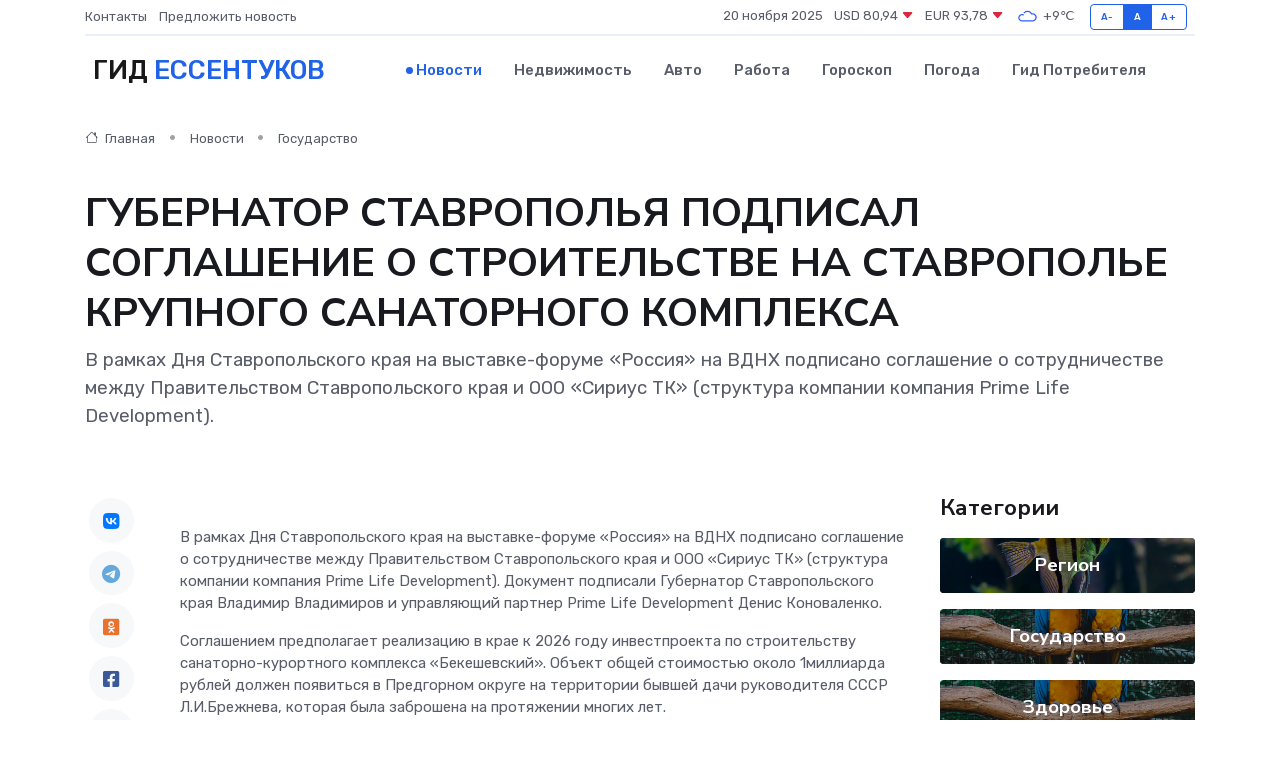

--- FILE ---
content_type: text/html; charset=UTF-8
request_url: https://essentuki-gid.ru/news/gosudarstvo/gubernator-stavropolya-podpisal-soglashenie-o-stroitelstve-na-stavropole-krupnogo-sanatornogo-kompleksa.htm
body_size: 10010
content:
<!DOCTYPE html>
<html lang="ru">
<head>
	<meta charset="utf-8">
	<meta name="csrf-token" content="j1ciUTo3Bqo8HTLDtlZK683kzo7CQmULNnp76ztD">
    <meta http-equiv="X-UA-Compatible" content="IE=edge">
    <meta name="viewport" content="width=device-width, initial-scale=1">
    <title>ГУБЕРНАТОР СТАВРОПОЛЬЯ ПОДПИСАЛ СОГЛАШЕНИЕ О СТРОИТЕЛЬСТВЕ НА СТАВРОПОЛЬЕ КРУПНОГО САНАТОРНОГО КОМПЛЕКСА - новости Ессентуков</title>
    <meta name="description" property="description" content="В рамках Дня Ставропольского края на выставке-форуме «Россия» на ВДНХ подписано соглашение о сотрудничестве между Правительством Ставропольского края и ООО «Сириус ТК» (структура компании компания Prime Life Development).">
    
    <meta property="fb:pages" content="105958871990207" />
    <link rel="shortcut icon" type="image/x-icon" href="https://essentuki-gid.ru/favicon.svg">
    <link rel="canonical" href="https://essentuki-gid.ru/news/gosudarstvo/gubernator-stavropolya-podpisal-soglashenie-o-stroitelstve-na-stavropole-krupnogo-sanatornogo-kompleksa.htm">
    <link rel="preconnect" href="https://fonts.gstatic.com">
    <link rel="dns-prefetch" href="https://fonts.googleapis.com">
    <link rel="dns-prefetch" href="https://pagead2.googlesyndication.com">
    <link rel="dns-prefetch" href="https://res.cloudinary.com">
    <link href="https://fonts.googleapis.com/css2?family=Nunito+Sans:wght@400;700&family=Rubik:wght@400;500;700&display=swap" rel="stylesheet">
    <link rel="stylesheet" type="text/css" href="https://essentuki-gid.ru/assets/font-awesome/css/all.min.css">
    <link rel="stylesheet" type="text/css" href="https://essentuki-gid.ru/assets/bootstrap-icons/bootstrap-icons.css">
    <link rel="stylesheet" type="text/css" href="https://essentuki-gid.ru/assets/tiny-slider/tiny-slider.css">
    <link rel="stylesheet" type="text/css" href="https://essentuki-gid.ru/assets/glightbox/css/glightbox.min.css">
    <link rel="stylesheet" type="text/css" href="https://essentuki-gid.ru/assets/plyr/plyr.css">
    <link id="style-switch" rel="stylesheet" type="text/css" href="https://essentuki-gid.ru/assets/css/style.css">
    <link rel="stylesheet" type="text/css" href="https://essentuki-gid.ru/assets/css/style2.css">

    <meta name="twitter:card" content="summary">
    <meta name="twitter:site" content="@mysite">
    <meta name="twitter:title" content="ГУБЕРНАТОР СТАВРОПОЛЬЯ ПОДПИСАЛ СОГЛАШЕНИЕ О СТРОИТЕЛЬСТВЕ НА СТАВРОПОЛЬЕ КРУПНОГО САНАТОРНОГО КОМПЛЕКСА - новости Ессентуков">
    <meta name="twitter:description" content="В рамках Дня Ставропольского края на выставке-форуме «Россия» на ВДНХ подписано соглашение о сотрудничестве между Правительством Ставропольского края и ООО «Сириус ТК» (структура компании компания Prime Life Development).">
    <meta name="twitter:creator" content="@mysite">
    <meta name="twitter:image:src" content="https://res.cloudinary.com/dmyfqebcp/image/upload/thkci4ndrdenrhcrulfm">
    <meta name="twitter:domain" content="essentuki-gid.ru">
    <meta name="twitter:card" content="summary_large_image" /><meta name="twitter:image" content="https://res.cloudinary.com/dmyfqebcp/image/upload/thkci4ndrdenrhcrulfm">

    <meta property="og:url" content="http://essentuki-gid.ru/news/gosudarstvo/gubernator-stavropolya-podpisal-soglashenie-o-stroitelstve-na-stavropole-krupnogo-sanatornogo-kompleksa.htm">
    <meta property="og:title" content="ГУБЕРНАТОР СТАВРОПОЛЬЯ ПОДПИСАЛ СОГЛАШЕНИЕ О СТРОИТЕЛЬСТВЕ НА СТАВРОПОЛЬЕ КРУПНОГО САНАТОРНОГО КОМПЛЕКСА - новости Ессентуков">
    <meta property="og:description" content="В рамках Дня Ставропольского края на выставке-форуме «Россия» на ВДНХ подписано соглашение о сотрудничестве между Правительством Ставропольского края и ООО «Сириус ТК» (структура компании компания Prime Life Development).">
    <meta property="og:type" content="website">
    <meta property="og:image" content="https://res.cloudinary.com/dmyfqebcp/image/upload/thkci4ndrdenrhcrulfm">
    <meta property="og:locale" content="ru_RU">
    <meta property="og:site_name" content="Гид Ессентуков">
    

    <link rel="image_src" href="https://res.cloudinary.com/dmyfqebcp/image/upload/thkci4ndrdenrhcrulfm" />

    <link rel="alternate" type="application/rss+xml" href="https://essentuki-gid.ru/feed" title="Ессентуки: гид, новости, афиша">
        <script async src="https://pagead2.googlesyndication.com/pagead/js/adsbygoogle.js"></script>
    <script>
        (adsbygoogle = window.adsbygoogle || []).push({
            google_ad_client: "ca-pub-0899253526956684",
            enable_page_level_ads: true
        });
    </script>
        
    
    
    
    <script>if (window.top !== window.self) window.top.location.replace(window.self.location.href);</script>
    <script>if(self != top) { top.location=document.location;}</script>

<!-- Google tag (gtag.js) -->
<script async src="https://www.googletagmanager.com/gtag/js?id=G-71VQP5FD0J"></script>
<script>
  window.dataLayer = window.dataLayer || [];
  function gtag(){dataLayer.push(arguments);}
  gtag('js', new Date());

  gtag('config', 'G-71VQP5FD0J');
</script>
</head>
<body>
<script type="text/javascript" > (function(m,e,t,r,i,k,a){m[i]=m[i]||function(){(m[i].a=m[i].a||[]).push(arguments)}; m[i].l=1*new Date();k=e.createElement(t),a=e.getElementsByTagName(t)[0],k.async=1,k.src=r,a.parentNode.insertBefore(k,a)}) (window, document, "script", "https://mc.yandex.ru/metrika/tag.js", "ym"); ym(54007111, "init", {}); ym(86840228, "init", { clickmap:true, trackLinks:true, accurateTrackBounce:true, webvisor:true });</script> <noscript><div><img src="https://mc.yandex.ru/watch/54007111" style="position:absolute; left:-9999px;" alt="" /><img src="https://mc.yandex.ru/watch/86840228" style="position:absolute; left:-9999px;" alt="" /></div></noscript>
<script type="text/javascript">
    new Image().src = "//counter.yadro.ru/hit?r"+escape(document.referrer)+((typeof(screen)=="undefined")?"":";s"+screen.width+"*"+screen.height+"*"+(screen.colorDepth?screen.colorDepth:screen.pixelDepth))+";u"+escape(document.URL)+";h"+escape(document.title.substring(0,150))+";"+Math.random();
</script>
<!-- Rating@Mail.ru counter -->
<script type="text/javascript">
var _tmr = window._tmr || (window._tmr = []);
_tmr.push({id: "3138453", type: "pageView", start: (new Date()).getTime()});
(function (d, w, id) {
  if (d.getElementById(id)) return;
  var ts = d.createElement("script"); ts.type = "text/javascript"; ts.async = true; ts.id = id;
  ts.src = "https://top-fwz1.mail.ru/js/code.js";
  var f = function () {var s = d.getElementsByTagName("script")[0]; s.parentNode.insertBefore(ts, s);};
  if (w.opera == "[object Opera]") { d.addEventListener("DOMContentLoaded", f, false); } else { f(); }
})(document, window, "topmailru-code");
</script><noscript><div>
<img src="https://top-fwz1.mail.ru/counter?id=3138453;js=na" style="border:0;position:absolute;left:-9999px;" alt="Top.Mail.Ru" />
</div></noscript>
<!-- //Rating@Mail.ru counter -->

<header class="navbar-light navbar-sticky header-static">
    <div class="navbar-top d-none d-lg-block small">
        <div class="container">
            <div class="d-md-flex justify-content-between align-items-center my-1">
                <!-- Top bar left -->
                <ul class="nav">
                    <li class="nav-item">
                        <a class="nav-link ps-0" href="https://essentuki-gid.ru/contacts">Контакты</a>
                    </li>
                    <li class="nav-item">
                        <a class="nav-link ps-0" href="https://essentuki-gid.ru/sendnews">Предложить новость</a>
                    </li>
                    
                </ul>
                <!-- Top bar right -->
                <div class="d-flex align-items-center">
                    
                    <ul class="list-inline mb-0 text-center text-sm-end me-3">
						<li class="list-inline-item">
							<span>20 ноября 2025</span>
						</li>
                        <li class="list-inline-item">
                            <a class="nav-link px-0" href="https://essentuki-gid.ru/currency">
                                <span>USD 80,94 <i class="bi bi-caret-down-fill text-danger"></i></span>
                            </a>
						</li>
                        <li class="list-inline-item">
                            <a class="nav-link px-0" href="https://essentuki-gid.ru/currency">
                                <span>EUR 93,78 <i class="bi bi-caret-down-fill text-danger"></i></span>
                            </a>
						</li>
						<li class="list-inline-item">
                            <a class="nav-link px-0" href="https://essentuki-gid.ru/pogoda">
                                <svg xmlns="http://www.w3.org/2000/svg" width="25" height="25" viewBox="0 0 30 30"><path fill="#315EFB" fill-rule="evenodd" d="M25.036 13.066a4.948 4.948 0 0 1 0 5.868A4.99 4.99 0 0 1 20.99 21H8.507a4.49 4.49 0 0 1-3.64-1.86 4.458 4.458 0 0 1 0-5.281A4.491 4.491 0 0 1 8.506 12c.686 0 1.37.159 1.996.473a.5.5 0 0 1 .16.766l-.33.399a.502.502 0 0 1-.598.132 2.976 2.976 0 0 0-3.346.608 3.007 3.007 0 0 0 .334 4.532c.527.396 1.177.59 1.836.59H20.94a3.54 3.54 0 0 0 2.163-.711 3.497 3.497 0 0 0 1.358-3.206 3.45 3.45 0 0 0-.706-1.727A3.486 3.486 0 0 0 20.99 12.5c-.07 0-.138.016-.208.02-.328.02-.645.085-.947.192a.496.496 0 0 1-.63-.287 4.637 4.637 0 0 0-.445-.874 4.495 4.495 0 0 0-.584-.733A4.461 4.461 0 0 0 14.998 9.5a4.46 4.46 0 0 0-3.177 1.318 2.326 2.326 0 0 0-.135.147.5.5 0 0 1-.592.131 5.78 5.78 0 0 0-.453-.19.5.5 0 0 1-.21-.79A5.97 5.97 0 0 1 14.998 8a5.97 5.97 0 0 1 4.237 1.757c.398.399.704.85.966 1.319.262-.042.525-.076.79-.076a4.99 4.99 0 0 1 4.045 2.066zM0 0v30V0zm30 0v30V0z"></path></svg>
                                <span>+9&#8451;</span>
                            </a>
						</li>
					</ul>

                    <!-- Font size accessibility START -->
                    <div class="btn-group me-2" role="group" aria-label="font size changer">
                        <input type="radio" class="btn-check" name="fntradio" id="font-sm">
                        <label class="btn btn-xs btn-outline-primary mb-0" for="font-sm">A-</label>

                        <input type="radio" class="btn-check" name="fntradio" id="font-default" checked>
                        <label class="btn btn-xs btn-outline-primary mb-0" for="font-default">A</label>

                        <input type="radio" class="btn-check" name="fntradio" id="font-lg">
                        <label class="btn btn-xs btn-outline-primary mb-0" for="font-lg">A+</label>
                    </div>

                    
                </div>
            </div>
            <!-- Divider -->
            <div class="border-bottom border-2 border-primary opacity-1"></div>
        </div>
    </div>

    <!-- Logo Nav START -->
    <nav class="navbar navbar-expand-lg">
        <div class="container">
            <!-- Logo START -->
            <a class="navbar-brand" href="https://essentuki-gid.ru" style="text-align: end;">
                
                			<span class="ms-2 fs-3 text-uppercase fw-normal">Гид <span style="color: #2163e8;">Ессентуков</span></span>
                            </a>
            <!-- Logo END -->

            <!-- Responsive navbar toggler -->
            <button class="navbar-toggler ms-auto" type="button" data-bs-toggle="collapse"
                data-bs-target="#navbarCollapse" aria-controls="navbarCollapse" aria-expanded="false"
                aria-label="Toggle navigation">
                <span class="text-body h6 d-none d-sm-inline-block">Menu</span>
                <span class="navbar-toggler-icon"></span>
            </button>

            <!-- Main navbar START -->
            <div class="collapse navbar-collapse" id="navbarCollapse">
                <ul class="navbar-nav navbar-nav-scroll mx-auto">
                                        <li class="nav-item"> <a class="nav-link active" href="https://essentuki-gid.ru/news">Новости</a></li>
                                        <li class="nav-item"> <a class="nav-link" href="https://essentuki-gid.ru/realty">Недвижимость</a></li>
                                        <li class="nav-item"> <a class="nav-link" href="https://essentuki-gid.ru/auto">Авто</a></li>
                                        <li class="nav-item"> <a class="nav-link" href="https://essentuki-gid.ru/job">Работа</a></li>
                                        <li class="nav-item"> <a class="nav-link" href="https://essentuki-gid.ru/horoscope">Гороскоп</a></li>
                                        <li class="nav-item"> <a class="nav-link" href="https://essentuki-gid.ru/pogoda">Погода</a></li>
                                        <li class="nav-item"> <a class="nav-link" href="https://essentuki-gid.ru/poleznoe">Гид потребителя</a></li>
                                    </ul>
            </div>
            <!-- Main navbar END -->

            
        </div>
    </nav>
    <!-- Logo Nav END -->
</header>
    <main>
        <!-- =======================
                Main content START -->
        <section class="pt-3 pb-lg-5">
            <div class="container" data-sticky-container>
                <div class="row">
                    <!-- Main Post START -->
                    <div class="col-lg-9">
                        <!-- Categorie Detail START -->
                        <div class="mb-4">
							<nav aria-label="breadcrumb" itemscope itemtype="http://schema.org/BreadcrumbList">
								<ol class="breadcrumb breadcrumb-dots">
									<li class="breadcrumb-item" itemprop="itemListElement" itemscope itemtype="http://schema.org/ListItem">
										<meta itemprop="name" content="Гид Ессентуков">
										<meta itemprop="position" content="1">
										<meta itemprop="item" content="https://essentuki-gid.ru">
										<a itemprop="url" href="https://essentuki-gid.ru">
										<i class="bi bi-house me-1"></i> Главная
										</a>
									</li>
									<li class="breadcrumb-item" itemprop="itemListElement" itemscope itemtype="http://schema.org/ListItem">
										<meta itemprop="name" content="Новости">
										<meta itemprop="position" content="2">
										<meta itemprop="item" content="https://essentuki-gid.ru/news">
										<a itemprop="url" href="https://essentuki-gid.ru/news"> Новости</a>
									</li>
									<li class="breadcrumb-item" aria-current="page" itemprop="itemListElement" itemscope itemtype="http://schema.org/ListItem">
										<meta itemprop="name" content="Государство">
										<meta itemprop="position" content="3">
										<meta itemprop="item" content="https://essentuki-gid.ru/news/gosudarstvo">
										<a itemprop="url" href="https://essentuki-gid.ru/news/gosudarstvo"> Государство</a>
									</li>
									<li aria-current="page" itemprop="itemListElement" itemscope itemtype="http://schema.org/ListItem">
									<meta itemprop="name" content="ГУБЕРНАТОР СТАВРОПОЛЬЯ ПОДПИСАЛ СОГЛАШЕНИЕ О СТРОИТЕЛЬСТВЕ НА СТАВРОПОЛЬЕ КРУПНОГО САНАТОРНОГО КОМПЛЕКСА">
									<meta itemprop="position" content="4" />
									<meta itemprop="item" content="https://essentuki-gid.ru/news/gosudarstvo/gubernator-stavropolya-podpisal-soglashenie-o-stroitelstve-na-stavropole-krupnogo-sanatornogo-kompleksa.htm">
									</li>
								</ol>
							</nav>
						
                        </div>
                    </div>
                </div>
                <div class="row align-items-center">
                                                        <!-- Content -->
                    <div class="col-md-12 mt-4 mt-md-0">
                                            <h1 class="display-6">ГУБЕРНАТОР СТАВРОПОЛЬЯ ПОДПИСАЛ СОГЛАШЕНИЕ О СТРОИТЕЛЬСТВЕ НА СТАВРОПОЛЬЕ КРУПНОГО САНАТОРНОГО КОМПЛЕКСА</h1>
                        <p class="lead">В рамках Дня Ставропольского края на выставке-форуме «Россия» на ВДНХ подписано соглашение о сотрудничестве между Правительством Ставропольского края и ООО «Сириус ТК» (структура компании компания Prime Life Development).</p>
                    </div>
				                                    </div>
            </div>
        </section>
        <!-- =======================
        Main START -->
        <section class="pt-0">
            <div class="container position-relative" data-sticky-container>
                <div class="row">
                    <!-- Left sidebar START -->
                    <div class="col-md-1">
                        <div class="text-start text-lg-center mb-5" data-sticky data-margin-top="80" data-sticky-for="767">
                            <style>
                                .fa-vk::before {
                                    color: #07f;
                                }
                                .fa-telegram::before {
                                    color: #64a9dc;
                                }
                                .fa-facebook-square::before {
                                    color: #3b5998;
                                }
                                .fa-odnoklassniki-square::before {
                                    color: #eb722e;
                                }
                                .fa-twitter-square::before {
                                    color: #00aced;
                                }
                                .fa-whatsapp::before {
                                    color: #65bc54;
                                }
                                .fa-viber::before {
                                    color: #7b519d;
                                }
                                .fa-moimir svg {
                                    background-color: #168de2;
                                    height: 18px;
                                    width: 18px;
                                    background-size: 18px 18px;
                                    border-radius: 4px;
                                    margin-bottom: 2px;
                                }
                            </style>
                            <ul class="nav text-white-force">
                                <li class="nav-item">
                                    <a class="nav-link icon-md rounded-circle m-1 p-0 fs-5 bg-light" href="https://vk.com/share.php?url=https://essentuki-gid.ru/news/gosudarstvo/gubernator-stavropolya-podpisal-soglashenie-o-stroitelstve-na-stavropole-krupnogo-sanatornogo-kompleksa.htm&title=ГУБЕРНАТОР СТАВРОПОЛЬЯ ПОДПИСАЛ СОГЛАШЕНИЕ О СТРОИТЕЛЬСТВЕ НА СТАВРОПОЛЬЕ КРУПНОГО САНАТОРНОГО КОМПЛЕКСА - новости Ессентуков&utm_source=share" rel="nofollow" target="_blank">
                                        <i class="fab fa-vk align-middle text-body"></i>
                                    </a>
                                </li>
                                <li class="nav-item">
                                    <a class="nav-link icon-md rounded-circle m-1 p-0 fs-5 bg-light" href="https://t.me/share/url?url=https://essentuki-gid.ru/news/gosudarstvo/gubernator-stavropolya-podpisal-soglashenie-o-stroitelstve-na-stavropole-krupnogo-sanatornogo-kompleksa.htm&text=ГУБЕРНАТОР СТАВРОПОЛЬЯ ПОДПИСАЛ СОГЛАШЕНИЕ О СТРОИТЕЛЬСТВЕ НА СТАВРОПОЛЬЕ КРУПНОГО САНАТОРНОГО КОМПЛЕКСА - новости Ессентуков&utm_source=share" rel="nofollow" target="_blank">
                                        <i class="fab fa-telegram align-middle text-body"></i>
                                    </a>
                                </li>
                                <li class="nav-item">
                                    <a class="nav-link icon-md rounded-circle m-1 p-0 fs-5 bg-light" href="https://connect.ok.ru/offer?url=https://essentuki-gid.ru/news/gosudarstvo/gubernator-stavropolya-podpisal-soglashenie-o-stroitelstve-na-stavropole-krupnogo-sanatornogo-kompleksa.htm&title=ГУБЕРНАТОР СТАВРОПОЛЬЯ ПОДПИСАЛ СОГЛАШЕНИЕ О СТРОИТЕЛЬСТВЕ НА СТАВРОПОЛЬЕ КРУПНОГО САНАТОРНОГО КОМПЛЕКСА - новости Ессентуков&utm_source=share" rel="nofollow" target="_blank">
                                        <i class="fab fa-odnoklassniki-square align-middle text-body"></i>
                                    </a>
                                </li>
                                <li class="nav-item">
                                    <a class="nav-link icon-md rounded-circle m-1 p-0 fs-5 bg-light" href="https://www.facebook.com/sharer.php?src=sp&u=https://essentuki-gid.ru/news/gosudarstvo/gubernator-stavropolya-podpisal-soglashenie-o-stroitelstve-na-stavropole-krupnogo-sanatornogo-kompleksa.htm&title=ГУБЕРНАТОР СТАВРОПОЛЬЯ ПОДПИСАЛ СОГЛАШЕНИЕ О СТРОИТЕЛЬСТВЕ НА СТАВРОПОЛЬЕ КРУПНОГО САНАТОРНОГО КОМПЛЕКСА - новости Ессентуков&utm_source=share" rel="nofollow" target="_blank">
                                        <i class="fab fa-facebook-square align-middle text-body"></i>
                                    </a>
                                </li>
                                <li class="nav-item">
                                    <a class="nav-link icon-md rounded-circle m-1 p-0 fs-5 bg-light" href="https://twitter.com/intent/tweet?text=ГУБЕРНАТОР СТАВРОПОЛЬЯ ПОДПИСАЛ СОГЛАШЕНИЕ О СТРОИТЕЛЬСТВЕ НА СТАВРОПОЛЬЕ КРУПНОГО САНАТОРНОГО КОМПЛЕКСА - новости Ессентуков&url=https://essentuki-gid.ru/news/gosudarstvo/gubernator-stavropolya-podpisal-soglashenie-o-stroitelstve-na-stavropole-krupnogo-sanatornogo-kompleksa.htm&utm_source=share" rel="nofollow" target="_blank">
                                        <i class="fab fa-twitter-square align-middle text-body"></i>
                                    </a>
                                </li>
                                <li class="nav-item">
                                    <a class="nav-link icon-md rounded-circle m-1 p-0 fs-5 bg-light" href="https://api.whatsapp.com/send?text=ГУБЕРНАТОР СТАВРОПОЛЬЯ ПОДПИСАЛ СОГЛАШЕНИЕ О СТРОИТЕЛЬСТВЕ НА СТАВРОПОЛЬЕ КРУПНОГО САНАТОРНОГО КОМПЛЕКСА - новости Ессентуков https://essentuki-gid.ru/news/gosudarstvo/gubernator-stavropolya-podpisal-soglashenie-o-stroitelstve-na-stavropole-krupnogo-sanatornogo-kompleksa.htm&utm_source=share" rel="nofollow" target="_blank">
                                        <i class="fab fa-whatsapp align-middle text-body"></i>
                                    </a>
                                </li>
                                <li class="nav-item">
                                    <a class="nav-link icon-md rounded-circle m-1 p-0 fs-5 bg-light" href="viber://forward?text=ГУБЕРНАТОР СТАВРОПОЛЬЯ ПОДПИСАЛ СОГЛАШЕНИЕ О СТРОИТЕЛЬСТВЕ НА СТАВРОПОЛЬЕ КРУПНОГО САНАТОРНОГО КОМПЛЕКСА - новости Ессентуков https://essentuki-gid.ru/news/gosudarstvo/gubernator-stavropolya-podpisal-soglashenie-o-stroitelstve-na-stavropole-krupnogo-sanatornogo-kompleksa.htm&utm_source=share" rel="nofollow" target="_blank">
                                        <i class="fab fa-viber align-middle text-body"></i>
                                    </a>
                                </li>
                                <li class="nav-item">
                                    <a class="nav-link icon-md rounded-circle m-1 p-0 fs-5 bg-light" href="https://connect.mail.ru/share?url=https://essentuki-gid.ru/news/gosudarstvo/gubernator-stavropolya-podpisal-soglashenie-o-stroitelstve-na-stavropole-krupnogo-sanatornogo-kompleksa.htm&title=ГУБЕРНАТОР СТАВРОПОЛЬЯ ПОДПИСАЛ СОГЛАШЕНИЕ О СТРОИТЕЛЬСТВЕ НА СТАВРОПОЛЬЕ КРУПНОГО САНАТОРНОГО КОМПЛЕКСА - новости Ессентуков&utm_source=share" rel="nofollow" target="_blank">
                                        <i class="fab fa-moimir align-middle text-body"><svg viewBox='0 0 24 24' xmlns='http://www.w3.org/2000/svg'><path d='M8.889 9.667a1.333 1.333 0 100-2.667 1.333 1.333 0 000 2.667zm6.222 0a1.333 1.333 0 100-2.667 1.333 1.333 0 000 2.667zm4.77 6.108l-1.802-3.028a.879.879 0 00-1.188-.307.843.843 0 00-.313 1.166l.214.36a6.71 6.71 0 01-4.795 1.996 6.711 6.711 0 01-4.792-1.992l.217-.364a.844.844 0 00-.313-1.166.878.878 0 00-1.189.307l-1.8 3.028a.844.844 0 00.312 1.166.88.88 0 001.189-.307l.683-1.147a8.466 8.466 0 005.694 2.18 8.463 8.463 0 005.698-2.184l.685 1.151a.873.873 0 001.189.307.844.844 0 00.312-1.166z' fill='#FFF' fill-rule='evenodd'/></svg></i>
                                    </a>
                                </li>
                                
                            </ul>
                        </div>
                    </div>
                    <!-- Left sidebar END -->

                    <!-- Main Content START -->
                    <div class="col-md-10 col-lg-8 mb-5">
                        <div class="mb-4">
                                                    </div>
                        <div itemscope itemtype="http://schema.org/NewsArticle">
                            <meta itemprop="headline" content="ГУБЕРНАТОР СТАВРОПОЛЬЯ ПОДПИСАЛ СОГЛАШЕНИЕ О СТРОИТЕЛЬСТВЕ НА СТАВРОПОЛЬЕ КРУПНОГО САНАТОРНОГО КОМПЛЕКСА">
                            <meta itemprop="identifier" content="https://essentuki-gid.ru/17670">
                            <span itemprop="articleBody"><p> В рамках Дня Ставропольского края на выставке-форуме «Россия» на ВДНХ подписано соглашение о сотрудничестве между Правительством Ставропольского края и ООО «Сириус ТК» (структура компании компания Prime Life Development). Документ подписали Губернатор Ставропольского края Владимир Владимиров и управляющий партнер Prime Life Development Денис Коноваленко. </p>

<p> Соглашением предполагает реализацию в крае к 2026 году инвестпроекта по строительству санаторно-курортного комплекса «Бекешевский». Объект общей стоимостью около 1миллиарда рублей должен появиться в Предгорном округе на территории бывшей дачи руководителя СССР Л.И.Брежнева, которая была заброшена на протяжении многих лет.&nbsp;  </p> <p> На площади 3,5 га разместятся отели, два&nbsp; открытых бассейна и&nbsp; бассейн с&nbsp; термальными источниками. Общая площадь застройки составит порядка 10 тыс. кв. м. В планах инвестора создание до 150-ти комфортабельных номеров, соответствующих высоким стандартам отельного бизнеса.&nbsp;  
										</p>
											
											

										

                        
                        
							
							<p></p> <p> Как прозвучало, реализация инвестпроекта позволит создать новые рабочие места для жителей региона, привлечь специалистов и увеличить санаторно-курортный потенциал Ставропольского края. </p> <p> – Развитие внутреннего туризма — приоритет, поставленный Президентом России. При поддержке главы государства облик ставропольских курортов за последнее десятилетие значительно изменился. Востребованность Ставрополья среди путешественников постоянно увеличивается. На растущий запрос в современных местах размещения мы отвечаем работой с инвесторами. Каждому проекту мы создаем благоприятные условия на всех этапах реализации. Считаю такой подход залогом дальнейшего развития ставропольских курортов и роста их привлекательности, – прокомментировал Владимир Владимиров. </p> <p> – Наша компания имеет опыт по реконструкции и реставрации исторических зданий с последующим преобразованием в отели для семейного отдыха, поэтому мы уверены, что внесем достойный вклад в развитие туристической отрасли, одного из драйверов развития инфраструктуры и бизнеса в Ставропольском крае, - отметил управляющий партнер Prime Life Development Денис Коноваленко. </p></span>
                        </div>
                                                                        <div><a href="http://gubernator.stavkray.ru/press-center/news/item/15136-gubernator-stavropolya-podpisal-soglashenie-o-stroitelstve-na-stavropole-krupnogo-sanatornogo-kompleksa.html" target="_blank" rel="author">Источник</a></div>
                                                                        <div class="col-12 mt-3"><a href="https://essentuki-gid.ru/sendnews">Предложить новость</a></div>
                        <div class="col-12 mt-5">
                            <h2 class="my-3">Последние новости</h2>
                            <div class="row gy-4">
                                <!-- Card item START -->
<div class="col-sm-6">
    <div class="card" itemscope="" itemtype="http://schema.org/BlogPosting">
        <!-- Card img -->
        <div class="position-relative">
                        <img class="card-img" src="https://res.cloudinary.com/dmyfqebcp/image/upload/c_fill,w_420,h_315,q_auto,g_face/vszzhfjlpppsil1ggob2" alt="КБМ простыми словами: как скидка за безаварийную езду работает на самом деле" itemprop="image">
                    </div>
        <div class="card-body px-0 pt-3" itemprop="name">
            <h4 class="card-title" itemprop="headline"><a href="https://essentuki-gid.ru/news/ekonomika/kbm-prostymi-slovami-kak-skidka-za-bezavariynuyu-ezdu-rabotaet-na-samom-dele.htm"
                    class="btn-link text-reset fw-bold" itemprop="url">КБМ простыми словами: как скидка за безаварийную езду работает на самом деле</a></h4>
            <p class="card-text" itemprop="articleBody">Разбираемся, что скрывается за загадочными коэффициентами и почему одни водители платят меньше за ОСАГО, чем другие</p>
        </div>
        <meta itemprop="author" content="Редактор"/>
        <meta itemscope itemprop="mainEntityOfPage" itemType="https://schema.org/WebPage" itemid="https://essentuki-gid.ru/news/ekonomika/kbm-prostymi-slovami-kak-skidka-za-bezavariynuyu-ezdu-rabotaet-na-samom-dele.htm"/>
        <meta itemprop="dateModified" content="2025-08-24"/>
        <meta itemprop="datePublished" content="2025-08-24"/>
    </div>
</div>
<!-- Card item END -->
<!-- Card item START -->
<div class="col-sm-6">
    <div class="card" itemscope="" itemtype="http://schema.org/BlogPosting">
        <!-- Card img -->
        <div class="position-relative">
                        <img class="card-img" src="https://essentuki-gid.ru/images/noimg-420x315.png" alt="В селе Марьины Колодцы откроют агрокласс">
                    </div>
        <div class="card-body px-0 pt-3" itemprop="name">
            <h4 class="card-title" itemprop="headline"><a href="https://essentuki-gid.ru/news/region/v-sele-mariny-kolodcy-otkroyut-agroklass.htm"
                    class="btn-link text-reset fw-bold" itemprop="url">В селе Марьины Колодцы откроют агрокласс</a></h4>
            <p class="card-text" itemprop="articleBody">С начала нового учебного года в Минераловодском округе на базе школы № 7 села Марьины Колодцы будет открыт первый в муниципалитете агротехнологический класс.</p>
        </div>
        <meta itemprop="author" content="Редактор"/>
        <meta itemscope itemprop="mainEntityOfPage" itemType="https://schema.org/WebPage" itemid="https://essentuki-gid.ru/news/region/v-sele-mariny-kolodcy-otkroyut-agroklass.htm"/>
        <meta itemprop="dateModified" content="2025-04-06"/>
        <meta itemprop="datePublished" content="2025-04-06"/>
    </div>
</div>
<!-- Card item END -->
<!-- Card item START -->
<div class="col-sm-6">
    <div class="card" itemscope="" itemtype="http://schema.org/BlogPosting">
        <!-- Card img -->
        <div class="position-relative">
                        <img class="card-img" src="https://res.cloudinary.com/dmyfqebcp/image/upload/c_fill,w_420,h_315,q_auto,g_face/vlg5z7d1uwpqfcg3xjsu" alt="На благотворительном забеге в Невинномысске собрали более 700 тысяч рублей" itemprop="image">
                    </div>
        <div class="card-body px-0 pt-3" itemprop="name">
            <h4 class="card-title" itemprop="headline"><a href="https://essentuki-gid.ru/news/region/na-blagotvoritelnom-zabege-v-nevinnomysske-sobrali-bolee-700-tysyach-rubley.htm"
                    class="btn-link text-reset fw-bold" itemprop="url">На благотворительном забеге в Невинномысске собрали более 700 тысяч рублей</a></h4>
            <p class="card-text" itemprop="articleBody">В Невинномысске подвели итоги городского благотворительного забега Первого городского благотворительного общества «Импульс добра».</p>
        </div>
        <meta itemprop="author" content="Редактор"/>
        <meta itemscope itemprop="mainEntityOfPage" itemType="https://schema.org/WebPage" itemid="https://essentuki-gid.ru/news/region/na-blagotvoritelnom-zabege-v-nevinnomysske-sobrali-bolee-700-tysyach-rubley.htm"/>
        <meta itemprop="dateModified" content="2025-04-06"/>
        <meta itemprop="datePublished" content="2025-04-06"/>
    </div>
</div>
<!-- Card item END -->
<!-- Card item START -->
<div class="col-sm-6">
    <div class="card" itemscope="" itemtype="http://schema.org/BlogPosting">
        <!-- Card img -->
        <div class="position-relative">
            <img class="card-img" src="https://res.cloudinary.com/dgrztpv8n/image/upload/c_fill,w_420,h_315,q_auto,g_face/c1x5jywzjyuam3aebw8y" alt="Куда пойти с детьми в Уфе: 10 весёлых мест на выходные" itemprop="image">
        </div>
        <div class="card-body px-0 pt-3" itemprop="name">
            <h4 class="card-title" itemprop="headline"><a href="https://birsk-gid.ru/news/ekonomika/kuda-poyti-s-detmi-v-ufe-10-veselyh-mest-na-vyhodnye.htm" class="btn-link text-reset fw-bold" itemprop="url">Куда пойти с детьми в Уфе: 10 весёлых мест на выходные</a></h4>
            <p class="card-text" itemprop="articleBody">Идеи для семейного отдыха в столице Башкортостана — от активных игр до познавательных музеев</p>
        </div>
        <meta itemprop="author" content="Редактор"/>
        <meta itemscope itemprop="mainEntityOfPage" itemType="https://schema.org/WebPage" itemid="https://birsk-gid.ru/news/ekonomika/kuda-poyti-s-detmi-v-ufe-10-veselyh-mest-na-vyhodnye.htm"/>
        <meta itemprop="dateModified" content="2025-11-20"/>
        <meta itemprop="datePublished" content="2025-11-20"/>
    </div>
</div>
<!-- Card item END -->
                            </div>
                        </div>
						<div class="col-12 bg-primary bg-opacity-10 p-2 mt-3 rounded">
							На этом сайте вы сможете узнать актуальные данные о <a href="https://syzran-gid.ru/pogoda">погоде в Сызрани</a>, включая прогнозы на ближайшие дни и часы
						</div>
                        <!-- Comments START -->
                        <div class="mt-5">
                            <h3>Комментарии (0)</h3>
                        </div>
                        <!-- Comments END -->
                        <!-- Reply START -->
                        <div>
                            <h3>Добавить комментарий</h3>
                            <small>Ваш email не публикуется. Обязательные поля отмечены *</small>
                            <form class="row g-3 mt-2">
                                <div class="col-md-6">
                                    <label class="form-label">Имя *</label>
                                    <input type="text" class="form-control" aria-label="First name">
                                </div>
                                <div class="col-md-6">
                                    <label class="form-label">Email *</label>
                                    <input type="email" class="form-control">
                                </div>
                                <div class="col-12">
                                    <label class="form-label">Текст комментария *</label>
                                    <textarea class="form-control" rows="3"></textarea>
                                </div>
                                <div class="col-12">
                                    <button type="submit" class="btn btn-primary">Оставить комментарий</button>
                                </div>
                            </form>
                        </div>
                        <!-- Reply END -->
                    </div>
                    <!-- Main Content END -->
                    <!-- Right sidebar START -->
                    <div class="col-lg-3 d-none d-lg-block">
                        <div data-sticky data-margin-top="80" data-sticky-for="991">
                            <!-- Categories -->
                            <div>
                                <h4 class="mb-3">Категории</h4>
                                                                    <!-- Category item -->
                                    <div class="text-center mb-3 card-bg-scale position-relative overflow-hidden rounded"
                                        style="background-image:url(https://essentuki-gid.ru/assets/images/blog/4by3/06.jpg); background-position: center left; background-size: cover;">
                                        <div class="bg-dark-overlay-4 p-3">
                                            <a href="https://essentuki-gid.ru/news/region"
                                                class="stretched-link btn-link fw-bold text-white h5">Регион</a>
                                        </div>
                                    </div>
                                                                    <!-- Category item -->
                                    <div class="text-center mb-3 card-bg-scale position-relative overflow-hidden rounded"
                                        style="background-image:url(https://essentuki-gid.ru/assets/images/blog/4by3/03.jpg); background-position: center left; background-size: cover;">
                                        <div class="bg-dark-overlay-4 p-3">
                                            <a href="https://essentuki-gid.ru/news/gosudarstvo"
                                                class="stretched-link btn-link fw-bold text-white h5">Государство</a>
                                        </div>
                                    </div>
                                                                    <!-- Category item -->
                                    <div class="text-center mb-3 card-bg-scale position-relative overflow-hidden rounded"
                                        style="background-image:url(https://essentuki-gid.ru/assets/images/blog/4by3/03.jpg); background-position: center left; background-size: cover;">
                                        <div class="bg-dark-overlay-4 p-3">
                                            <a href="https://essentuki-gid.ru/news/zdorove"
                                                class="stretched-link btn-link fw-bold text-white h5">Здоровье</a>
                                        </div>
                                    </div>
                                                                    <!-- Category item -->
                                    <div class="text-center mb-3 card-bg-scale position-relative overflow-hidden rounded"
                                        style="background-image:url(https://essentuki-gid.ru/assets/images/blog/4by3/06.jpg); background-position: center left; background-size: cover;">
                                        <div class="bg-dark-overlay-4 p-3">
                                            <a href="https://essentuki-gid.ru/news/ekonomika"
                                                class="stretched-link btn-link fw-bold text-white h5">Экономика</a>
                                        </div>
                                    </div>
                                                                    <!-- Category item -->
                                    <div class="text-center mb-3 card-bg-scale position-relative overflow-hidden rounded"
                                        style="background-image:url(https://essentuki-gid.ru/assets/images/blog/4by3/02.jpg); background-position: center left; background-size: cover;">
                                        <div class="bg-dark-overlay-4 p-3">
                                            <a href="https://essentuki-gid.ru/news/politika"
                                                class="stretched-link btn-link fw-bold text-white h5">Политика</a>
                                        </div>
                                    </div>
                                                                    <!-- Category item -->
                                    <div class="text-center mb-3 card-bg-scale position-relative overflow-hidden rounded"
                                        style="background-image:url(https://essentuki-gid.ru/assets/images/blog/4by3/04.jpg); background-position: center left; background-size: cover;">
                                        <div class="bg-dark-overlay-4 p-3">
                                            <a href="https://essentuki-gid.ru/news/nauka-i-obrazovanie"
                                                class="stretched-link btn-link fw-bold text-white h5">Наука и Образование</a>
                                        </div>
                                    </div>
                                                                    <!-- Category item -->
                                    <div class="text-center mb-3 card-bg-scale position-relative overflow-hidden rounded"
                                        style="background-image:url(https://essentuki-gid.ru/assets/images/blog/4by3/07.jpg); background-position: center left; background-size: cover;">
                                        <div class="bg-dark-overlay-4 p-3">
                                            <a href="https://essentuki-gid.ru/news/proisshestviya"
                                                class="stretched-link btn-link fw-bold text-white h5">Происшествия</a>
                                        </div>
                                    </div>
                                                                    <!-- Category item -->
                                    <div class="text-center mb-3 card-bg-scale position-relative overflow-hidden rounded"
                                        style="background-image:url(https://essentuki-gid.ru/assets/images/blog/4by3/02.jpg); background-position: center left; background-size: cover;">
                                        <div class="bg-dark-overlay-4 p-3">
                                            <a href="https://essentuki-gid.ru/news/religiya"
                                                class="stretched-link btn-link fw-bold text-white h5">Религия</a>
                                        </div>
                                    </div>
                                                                    <!-- Category item -->
                                    <div class="text-center mb-3 card-bg-scale position-relative overflow-hidden rounded"
                                        style="background-image:url(https://essentuki-gid.ru/assets/images/blog/4by3/08.jpg); background-position: center left; background-size: cover;">
                                        <div class="bg-dark-overlay-4 p-3">
                                            <a href="https://essentuki-gid.ru/news/kultura"
                                                class="stretched-link btn-link fw-bold text-white h5">Культура</a>
                                        </div>
                                    </div>
                                                                    <!-- Category item -->
                                    <div class="text-center mb-3 card-bg-scale position-relative overflow-hidden rounded"
                                        style="background-image:url(https://essentuki-gid.ru/assets/images/blog/4by3/05.jpg); background-position: center left; background-size: cover;">
                                        <div class="bg-dark-overlay-4 p-3">
                                            <a href="https://essentuki-gid.ru/news/sport"
                                                class="stretched-link btn-link fw-bold text-white h5">Спорт</a>
                                        </div>
                                    </div>
                                                                    <!-- Category item -->
                                    <div class="text-center mb-3 card-bg-scale position-relative overflow-hidden rounded"
                                        style="background-image:url(https://essentuki-gid.ru/assets/images/blog/4by3/08.jpg); background-position: center left; background-size: cover;">
                                        <div class="bg-dark-overlay-4 p-3">
                                            <a href="https://essentuki-gid.ru/news/obschestvo"
                                                class="stretched-link btn-link fw-bold text-white h5">Общество</a>
                                        </div>
                                    </div>
                                                            </div>
                        </div>
                    </div>
                    <!-- Right sidebar END -->
                </div>
        </section>
    </main>
<footer class="bg-dark pt-5">
    
    <!-- Footer copyright START -->
    <div class="bg-dark-overlay-3 mt-5">
        <div class="container">
            <div class="row align-items-center justify-content-md-between py-4">
                <div class="col-md-6">
                    <!-- Copyright -->
                    <div class="text-center text-md-start text-primary-hover text-muted">
                        &#169;2025 Ессентуки. Все права защищены.
                    </div>
                </div>
                
            </div>
        </div>
    </div>
    <!-- Footer copyright END -->
    <script type="application/ld+json">
        {"@context":"https:\/\/schema.org","@type":"Organization","name":"\u0415\u0441\u0441\u0435\u043d\u0442\u0443\u043a\u0438 - \u0433\u0438\u0434, \u043d\u043e\u0432\u043e\u0441\u0442\u0438, \u0430\u0444\u0438\u0448\u0430","url":"https:\/\/essentuki-gid.ru","sameAs":["https:\/\/vk.com\/public208072472","https:\/\/t.me\/essentuki_gid"]}
    </script>
</footer>
<!-- Back to top -->
<div class="back-top"><i class="bi bi-arrow-up-short"></i></div>
<script src="https://essentuki-gid.ru/assets/bootstrap/js/bootstrap.bundle.min.js"></script>
<script src="https://essentuki-gid.ru/assets/tiny-slider/tiny-slider.js"></script>
<script src="https://essentuki-gid.ru/assets/sticky-js/sticky.min.js"></script>
<script src="https://essentuki-gid.ru/assets/glightbox/js/glightbox.min.js"></script>
<script src="https://essentuki-gid.ru/assets/plyr/plyr.js"></script>
<script src="https://essentuki-gid.ru/assets/js/functions.js"></script>
<script src="https://yastatic.net/share2/share.js" async></script>
<script defer src="https://static.cloudflareinsights.com/beacon.min.js/vcd15cbe7772f49c399c6a5babf22c1241717689176015" integrity="sha512-ZpsOmlRQV6y907TI0dKBHq9Md29nnaEIPlkf84rnaERnq6zvWvPUqr2ft8M1aS28oN72PdrCzSjY4U6VaAw1EQ==" data-cf-beacon='{"version":"2024.11.0","token":"abb5af5caf0f43d1ba8456a63367dbf3","r":1,"server_timing":{"name":{"cfCacheStatus":true,"cfEdge":true,"cfExtPri":true,"cfL4":true,"cfOrigin":true,"cfSpeedBrain":true},"location_startswith":null}}' crossorigin="anonymous"></script>
</body>
</html>


--- FILE ---
content_type: text/html; charset=utf-8
request_url: https://www.google.com/recaptcha/api2/aframe
body_size: 250
content:
<!DOCTYPE HTML><html><head><meta http-equiv="content-type" content="text/html; charset=UTF-8"></head><body><script nonce="9jFZLV0hSXAkIauGcEROIg">/** Anti-fraud and anti-abuse applications only. See google.com/recaptcha */ try{var clients={'sodar':'https://pagead2.googlesyndication.com/pagead/sodar?'};window.addEventListener("message",function(a){try{if(a.source===window.parent){var b=JSON.parse(a.data);var c=clients[b['id']];if(c){var d=document.createElement('img');d.src=c+b['params']+'&rc='+(localStorage.getItem("rc::a")?sessionStorage.getItem("rc::b"):"");window.document.body.appendChild(d);sessionStorage.setItem("rc::e",parseInt(sessionStorage.getItem("rc::e")||0)+1);localStorage.setItem("rc::h",'1763649250072');}}}catch(b){}});window.parent.postMessage("_grecaptcha_ready", "*");}catch(b){}</script></body></html>